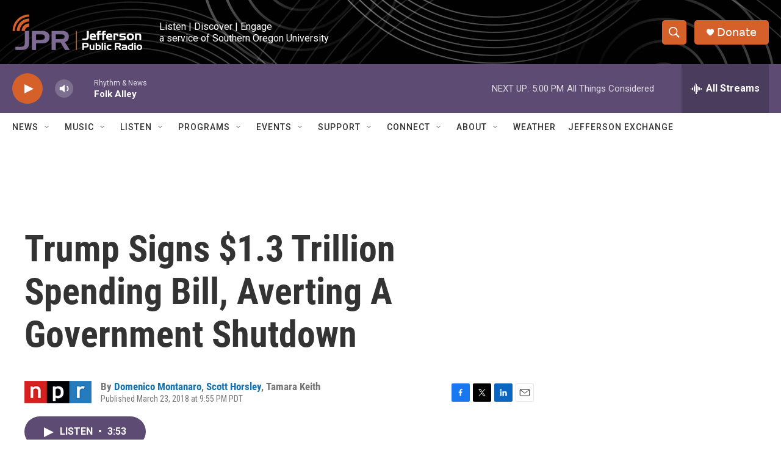

--- FILE ---
content_type: text/html; charset=utf-8
request_url: https://www.google.com/recaptcha/api2/aframe
body_size: 269
content:
<!DOCTYPE HTML><html><head><meta http-equiv="content-type" content="text/html; charset=UTF-8"></head><body><script nonce="ySYwxJagfvEKwzN6kDawqQ">/** Anti-fraud and anti-abuse applications only. See google.com/recaptcha */ try{var clients={'sodar':'https://pagead2.googlesyndication.com/pagead/sodar?'};window.addEventListener("message",function(a){try{if(a.source===window.parent){var b=JSON.parse(a.data);var c=clients[b['id']];if(c){var d=document.createElement('img');d.src=c+b['params']+'&rc='+(localStorage.getItem("rc::a")?sessionStorage.getItem("rc::b"):"");window.document.body.appendChild(d);sessionStorage.setItem("rc::e",parseInt(sessionStorage.getItem("rc::e")||0)+1);localStorage.setItem("rc::h",'1769302462741');}}}catch(b){}});window.parent.postMessage("_grecaptcha_ready", "*");}catch(b){}</script></body></html>